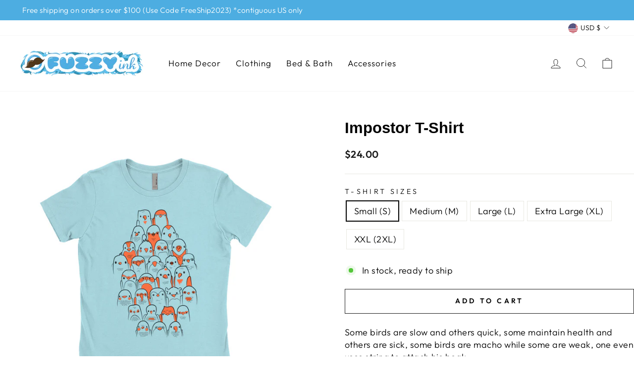

--- FILE ---
content_type: text/css
request_url: https://www.fuzzy-ink.com/cdn/shop/t/7/assets/custom.css?v=178069128098616475021646752892
body_size: 350
content:
.animation-contents{font-size:52px}.animation-contents span{font-size:64px}[data-dots=true] .hero__text-content{padding-bottom:4%;padding-left:5%}h2.h1.hero__title{margin-bottom:10%}.announcement-slider__slide.is-selected{text-align:left}.announcement-bar{background:#4dade1}a.site-nav__link{text-transform:capitalize;letter-spacing:1px;font-size:17px;color:#000}.header-item.header-item--navigation.text-center{justify-content:flex-start}ul.site-nav.site-navigation{margin:0;padding-left:5%}.collection-item:hover .collection-image{transform:unset}div[id*=featured-collections] .grid__item{padding:0}div[id*=featured-collections] .grid__item .collection-image.collection-image--square{padding:10px}div[id*=featured-collections] .grid__item .collection-image.collection-image--square img{position:unset}.shop-by-category .carousel-cell{width:33.33%}.shop-by-category .collection-item__title--below{display:block;position:absolute;top:45%;left:0;right:0;background:#fff;max-width:110px;padding:5px;margin:auto}.shopify-section .product-section .product__thumbs--below{display:none}.shopify-section .product-section .grid--product-images-right{flex-wrap:wrap;display:flex;flex-basis:}.shopify-section .product-section .grid--product-images-right .grid__item.medium-up--one-half:first-child{background-image:url(/cdn/shop/t/7/assets/Layer_79.png?v=1643107896);display:flex;flex-wrap:initial;align-items:center;padding:5%}.shopify-section .product-section .page-width,.shopify-section .product-section .grid--product-images-right .grid__item.medium-up--one-half{padding:0}.shopify-section .product-section .grid--product-images-right .grid__item.medium-up--one-half:first-child .product-single__meta{padding:5%;background:#00000052;color:#fff}.shopify-section .product-section .grid--product-images-right label.variant__button-label{color:#000}.shopify-section .product-section .add-to-cart{background:#fff;border:unset}.shopify-section .product-section .shopify-payment-button,.shopify-section .product-section .shopify-payment-terms.product__policies{display:none}.testimonials-section[data-section-type=testimonials] .testimonials-slide{background:transparent}.testimonials-section[data-section-type=testimonials] .testimonials-slide blockquote{background:transparent;box-shadow:unset;transform:scale(1)}.testimonials-section .flickity-page-dots{display:none}.testimonials-slider__text p:nth-child(2){min-height:130px;max-width:80%;text-align:center;margin:auto}.testimonials-slider__text p:first-child{min-height:72px;font-size:1em;line-height:1;display:flex;align-items:flex-start;justify-content:center;margin:0}.testimonials-slider__text p:first-child strong{font-size:20px;letter-spacing:0px}img.hero__image{background:#f9f9f9}.h4.footer__title{font-weight:900;letter-spacing:0}p.h4.footer__title{display:inline-block!important;font-weight:900;letter-spacing:0}.testimonials-section{margin:0!important}.newsletter-section{background-color:#dbe7ed!important}div#shopify-section-template--14411539906639__1643108335093f0b64{margin:0}span.product__price[data-product-price]{color:#fff;font-weight:900}h1.h2.product-single__title{text-transform:capitalize;font-weight:700;font-family:sans-serif}.product-single__meta .product-block .product__price{color:#1c1c1c}.product-block button.btn.btn--full.add-to-cart.btn--secondary{border-color:#1c1c1c;border-width:1px!important;border-style:solid}.product-block button.btn.btn--full.add-to-cart.btn--secondary:hover{color:#fff;background:#1c1c1c}.tab{overflow:hidden;display:flex;justify-content:center;flex-wrap:wrap}.tab button{border:none;outline:none;cursor:pointer;padding:14px 16px;transition:.3s;font-size:17px;border-bottom:1px solid transparent}.tab button.active{color:#000;border-bottom:1px solid #000}.tabcontent{display:none;padding:6px 12px;border-top:none}.tab.adcol-tabs{margin-bottom:1rem}@media screen and (max-width:768px){p.h4.footer__title.small--hide{display:none!important}}@media (max-width: 520px){.shop-by-category .carousel-cell{width:100%}.shopify-section .product-section .grid--product-images-right{margin:0}}
/*# sourceMappingURL=/cdn/shop/t/7/assets/custom.css.map?v=178069128098616475021646752892 */
